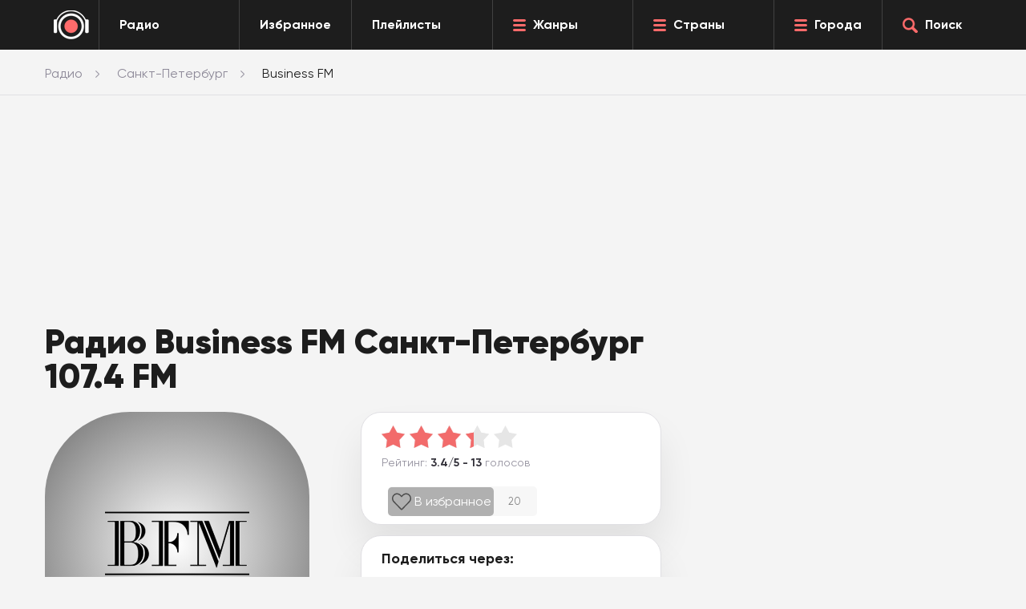

--- FILE ---
content_type: text/html; charset=UTF-8
request_url: https://topradio.me/sankt-peterburg/business-fm
body_size: 13685
content:
<!DOCTYPE html>
<html class="no-js  page" itemscope itemtype="http://schema.org/RadioStation" lang="ru">
<head>
    <link itemprop="url" rel="canonical" href="https://topradio.me/sankt-peterburg/business-fm">
    <meta charset="UTF-8" />
    <title>Радио Business FM Санкт-Петербург 107.4 FM — слушать онлайн</title>
    <meta name="description" content="Слушайте радио Business FM в Санкт-Петербурге 107.4 FM &#9199;&#65039; онлайн прямой эфир в хорошем качестве, бесплатно и без регистрации на TopRadio.me."/>
    <meta itemprop="description" content="Слушайте радио Business FM в Санкт-Петербурге 107.4 FM &#9199;&#65039; онлайн прямой эфир в хорошем качестве, бесплатно и без регистрации на TopRadio.me.">
    <base href="https://topradio.me/" />
    <meta charset="utf-8">
    <meta http-equiv="X-UA-Compatible" content="IE=edge">
    <meta itemprop="priceRange" content="Бесплатно"/>
    <meta property="og:type" content="website">
    <meta property="og:url" content="https://topradio.me/sankt-peterburg/business-fm">
    <meta property="og:title" content="Радио Business FM Санкт-Петербург 107.4 FM — слушать онлайн">
    <meta property="og:description" content="Слушайте радио Business FM в Санкт-Петербурге 107.4 FM &#9199;&#65039; онлайн прямой эфир в хорошем качестве, бесплатно и без регистрации на TopRadio.me.">
    <meta property="og:image" content="assets/image/radio/180/">
    <meta name="viewport" content="width=device-width, initial-scale=1, maximum-scale=1" />
    
    <link rel="icon" href="favicon.ico" type="image/x-icon">
    <meta name="format-detection" content="telephone=no">
    <meta name="format-detection" content="date=no">
    <meta name="format-detection" content="address=no">
    <meta name="format-detection" content="email=no">
    <meta content="notranslate" name="google">

<script>

    document.addEventListener('DOMContentLoaded', function() {
      if (window.isMobile !== undefined) {
        // console.log(isMobile);
        if (isMobile.any) {
          var rootClasses = ' is-mobile';
          for (key in isMobile) {
            if (typeof isMobile[key] === 'boolean' && isMobile[key] && key !== 'any') rootClasses += ' is-mobile--' + key;
            if (typeof isMobile[key] === 'object' && key !== 'other') {
              for (type in isMobile[key]) {
                if (isMobile[key][type]) rootClasses += ' is-mobile--' + key + '-' + type;
              }
            }
          }
          document.documentElement.className += rootClasses;
        }
      } else {
        console.log('Классы для мобильных не добавлены: в сборке отсутствует isMobile.js');
      }
    });
    </script>
    <script>
        // Обеспечиваем поддержу XMLHttpRequest`а в IE
        var xmlVersions = new Array(
            "Msxml2.XMLHTTP.6.0",
            "MSXML2.XMLHTTP.3.0",
            "MSXML2.XMLHTTP",
            "Microsoft.XMLHTTP"
            );
        if( typeof XMLHttpRequest == "undefined" ) XMLHttpRequest = function() {
        	for(var i in xmlVersions)
        	{
        		try { return new ActiveXObject(xmlVersions[i]); }
        		catch(e) {}
        	}
        	throw new Error( "This browser does not support XMLHttpRequest." );
        };
        
        
        // Собственно, сам наш обработчик. 
        function myErrHandler(message, url, line, columnNo, error, tag = '')
        {
        	var server_url = 'logs.auto-messenger.ru/api/logs';
        	var params = "tag="+tag+"&message="+message+'&url='+url+'&line='+line+'&columnNo='+columnNo+'&error=' + JSON.stringify(error);
        	var req =  new XMLHttpRequest();
        	req.open('POST', 'https://' + server_url , true)
        	req.setRequestHeader("Content-type", "application/x-www-form-urlencoded");
        	req.send(params);
        
        	//console.log('GHJDTHZQ YF CTHDTHT ОШИБКУ!!!')
        	//console.log(message, url, line, columnNo, error, tag)
        	
        	// Чтобы подавить стандартный диалог ошибки JavaScript, 
        	// функция должна возвратить true
        	//return true;
        }
        
        //назначаем обработчик для события onerror
        // window.onerror = myErrHandler;


        function PlayerjsEvents(event,id,info){
           if(event =="loaderror" || event == "error"){
              myErrHandler('Ошибка плеера ' + event, window.location.href, 0, 0, info, 'player')
           }
        }

    </script>

    <style>
        .footer__back.lazy {
            background-image:none;
        }
    </style>
    <link rel="stylesheet" type="text/css" href="newdizine/css/style.css?v=7">
    <link rel="stylesheet" href="newdizine/css/scroll-to-top.css?1.2">
<link rel="stylesheet" href="/assets/components/ajaxform/css/default.css" type="text/css" />
<link rel="stylesheet" href="newdizine/css/easycomm-style.css?v3" type="text/css" />
<script type="text/javascript">easyCommConfig = {"ctx":"web","jsUrl":"\/assets\/components\/easycomm\/js\/web\/","cssUrl":"\/assets\/components\/easycomm\/css\/web\/","imgUrl":"\/assets\/components\/easycomm\/img\/web\/","actionUrl":"\/assets\/components\/easycomm\/action.php","reCaptchaSiteKey":""}</script>
</head><body>
<div id="vid_inpage_div" vid_inpage_pl="10087"></div>  <script type="text/javascript" src="https://videoroll.net/js/inpage_videoroll.js"></script>


  <div class="header">
    <div class="header__drop">
      <div class="dropmenu">
        <div class="center">
          <div class="dropmenu__box dropmenu__box--genres">
            <div class="dropmenu__header">Жанры</div>
             <div class="dropmenu__list"><a class="dropmenu__item" href="zhanryi-station/dzhaz">Джаз</a><a class="dropmenu__item" href="zhanryi-station/diskoteka-90">Дискотека 90</a><a class="dropmenu__item" href="zhanryi-station/pop">Поп</a><a class="dropmenu__item" href="zhanryi-station/razgovornoe">Разговорное</a><a class="dropmenu__item" href="zhanryi-station/rasslabliaiywaia">Расслабляющая</a><a class="dropmenu__item" href="zhanryi-station/retro">Ретро</a><a class="dropmenu__item" href="zhanryi-station/rok">Рок музыка</a><a class="dropmenu__item" href="zhanryi-station/rep">Рэп</a><a class="dropmenu__item" href="zhanryi-station/tanczevalnaya">Танцевальная</a><a class="dropmenu__item" href="zhanryi-station/chillout">Чилаут</a><a class="dropmenu__item" href="zhanryi-station/chanson">Шансон</a><a class="dropmenu__item" href="zhanryi-station/elektronika">Электронная</a><a class="dropmenu__item" href="zhanryi-station">Все жанры</a></div>
            </div>
          <div class="dropmenu__box dropmenu__box--country">
            <div class="dropmenu__header">Страны</div>
             <div class="dropmenu__list"><a class="dropmenu__item" href="strani/belarus">Беларусь</a><a class="dropmenu__item" href="strani/gruziya">Грузия</a><a class="dropmenu__item" href="strani/kazaxstan">Казахстан</a><a class="dropmenu__item" href="strani/polsha">Польша</a><a class="dropmenu__item" href="strani/russia">Россия</a><a class="dropmenu__item" href="strani/usa">США</a><a class="dropmenu__item" href="strani/francziya">Франция</a><a class="dropmenu__item" href="strani">Все страны</a></div>
            </div> 
          <div class="dropmenu__box dropmenu__box--cities">
            <div class="dropmenu__header">Города</div>
             <div class="dropmenu__list"><a class="dropmenu__item" href="volgograd">Волгоград</a><a class="dropmenu__item" href="voronezh">Воронеж</a><a class="dropmenu__item" href="ekaterinburg">Екатеринбург</a><a class="dropmenu__item" href="kazan">Казань</a><a class="dropmenu__item" href="krasnoyarsk">Красноярск</a><a class="dropmenu__item" href="moskva">Москва</a><a class="dropmenu__item" href="nizhnij-novgorod">Нижний Новгород</a><a class="dropmenu__item" href="novosibirsk">Новосибирск</a><a class="dropmenu__item" href="omsk">Омск</a><a class="dropmenu__item" href="perm">Пермь</a><a class="dropmenu__item" href="rostov-na-donu">Ростов-на-Дону</a><a class="dropmenu__item" href="samara">Самара</a><a class="dropmenu__item" href="sankt-peterburg">Санкт-Петербург</a><a class="dropmenu__item" href="ufa">Уфа</a><a class="dropmenu__item" href="chelyabinsk">Челябинск</a><a class="dropmenu__item" href="goroda">Все города</a></div>
           </div>
        </div>
      </div>
      <div class="finder">
        <div class="center">
          <form class="finder__content" name="search" action="rezultatyi-poiska" method="GET" id="ajax_search">
            <div class="finder__input"><input class="input" id="searchInput" type="text" name="query" value="" placeholder="Запрос.." autocomplete="off"></div>
            <div class="finder__button"><button class="btn  btn--red finder__btn" type="submit"><span class="icon icon-search-white"></span></button></div>
          </form>
          <ul class="search_result" id="result"></ul>
        </div>
      </div>
    </div>
    <div class="center2">
      <div class="header__box">
        <div class="header__logo"><a class="logo" href="/" style="display: -webkit-flex;
    display: -moz-flex;
    display: -ms-flex;
    display: -o-flex;
    display: flex;
    height: 100%;
    align-items: center;"><img class="logo__img" src="newdizine/img/logo.png" style="margin:auto" alt="#"></a></div>
        <div class="header__allradio">
          <a class="header-button" href="/">
            <div class="header-button__text">Радио</div>
          </a>
        </div>
        <div class="header__favorite">
          <a class="header-button" href="https://topradio.me/favorites">
            <div class="header-button__text">Избранное</div>
          </a>
        </div>
        <div class="header__allradio">
          <a class="header-button" href="https://topradio.me/play-list">
            <div class="header-button__text">Плейлисты</div>
          </a>
        </div>
        <div class="header__genres">
          <a class="header-button" href="zhanryi-station" data-toggle-dropmenu="genres">
            <div class="header-button__icon icon icon-burger"></div>
            <div class="header-button__text">Жанры</div>
          </a>
        </div>
           <div class="header__genres">
          <a class="header-button" href="strani" data-toggle-dropmenu="country">
            <div class="header-button__icon icon icon-burger"></div>
            <div class="header-button__text">Страны</div>
          </a>
        </div>  
        <div class="header__cities">
          <a class="header-button" href="goroda" data-toggle-dropmenu="cities">
            <div class="header-button__icon icon icon-burger"></div>
            <div class="header-button__text">Города</div>
          </a>
        </div>
        <div class="header__search">
          <a class="header-button search-js" href="#">
            <div class="header-button__icon icon icon-search-red"></div>
            <div class="header-button__text">Поиск</div>
          </a>
        </div>
        <div class="header__menu--mobile">
          <a class="burgermobile burgermobile-js" href="javascript:void(0)">
            <div class="burgermobile__icon icon-burger"></div>
          </a>
        </div>
        <div class="header__search--mobile search-js">
          <a class="searchmobile" href="javascript:void(0)">
            <div class="icon icon-search-red"></div>
          </a>
        </div>
      </div>
    </div>
  </div>  <div class="layout page-chanel">
    <div class="page__breadcrumbs">
<ul itemscope itemtype="http://schema.org/BreadcrumbList" class="breadcrumbs" aria-label="Breadcrumb" role="navigation" ><div class="center"><li itemprop="itemListElement" itemscope itemtype="http://schema.org/ListItem" class="breadcrumbs__item"><a itemprop="item" href="https://topradio.me" class="breadcrumbs__link"><span itemprop="name">Радио</span></a><meta itemprop="position" content="1" /></li><li itemprop="itemListElement" itemscope itemtype="http://schema.org/ListItem" class="breadcrumbs__item"><a itemprop="item" href="sankt-peterburg" class="breadcrumbs__link"><span itemprop="name">Санкт-Петербург</span></a><meta itemprop="position" content="2" /></li><li class="breadcrumbs__item" itemprop="itemListElement" itemscope itemtype="http://schema.org/ListItem"><span class="breadcrumbs__span" itemprop="name">Business FM</span></a><meta itemprop="position" content="3" /></li></div></ul>
</div>    <div class="box">
      <div class="box__content">
        <div class="center">
            <!-- Yandex.RTB -->
                  <script>window.yaContextCb=window.yaContextCb||[]</script>
                  <script src="https://yandex.ru/ads/system/context.js" async></script>
                  
            <div class="ads_R" style="height:250px; max-width: 1100px">
        			<!-- Yandex.RTB R-A-1582973-1 -->
                <div id="yandex_rtb_R-A-1582973-1"></div>
                <script>
                window.yaContextCb.push(() => {
                Ya.Context.AdvManager.render({
                "blockId": "R-A-1582973-1",
                "renderTo": "yandex_rtb_R-A-1582973-1"
            })
        })
                </script>	
    				</div>  
          <div class="page-chanel__radio">
            <div class="radio__head">
              
            </div>
            <div class="row">
              <div class="col-xs-12 col-sm-12 col-md-8">
                <div class="radio">
                  <div class="radio__title">
                    <h1 class="h1">Радио Business FM Санкт-Петербург 107.4 FM</h1>
                  </div>
                  <div class="radio__content">
                    <div class="radio__l">
                      <div class="radiologo" style="background: -moz-radial-gradient(circle, #ffffff 0%,  #6170c1  100%); background: -webkit-radial-gradient(circle,  #ffffff 0%,  #6170c1 100%); background: radial-gradient(circle,  #ffffff 0%,  #6D6D6D  100%);">
                          <img itemprop="image" class="radiologo__img" src="assets/image/radio/180/business-fm.png" alt="Радио Business FM Санкт-Петербург логотип" />
                      </div>
                      
<style>
    #player_new {
      background-color: #f4f4f4;
    }
    .playerJs-volume {
        vertical-align: top;
        margin-top: 38px;
    }
    #play {
        cursor: pointer;
    }
    #pause {
        display:none;
        cursor: pointer;
    }
    #load {
        display:none;
        cursor: pointer;
    }
    input[type=range] {
appearance: none;
    height: 10px;
    outline: none;
   
    max-width: 100px;
    margin-left: 0;
    margin-top: 44px;
}

#volumeMute {
    color: #afe9f8;
    display: none;
    vertical-align: top;
    margin-top: 25px;
    cursor: pointer;
}
#volumeUp {
    color: #35687f;
    display: inline-block;
    vertical-align: top;
    margin-top: 25px;
    cursor: pointer;
}
#volumeOff {
    color: #35687f;
    display: none;
    vertical-align: top;
    margin-top: 25px;
    cursor: pointer;
}
#volumeDown {
    color: #35687f;
    display: none;
    vertical-align: top;
    margin-top: 25px;
    cursor: pointer;
}


</style>
<div id="player_new">
                              <svg xml:space="preserve" id="play" class="button-play" viewBox="0 0 100 100" y="0" x="0" xmlns="http://www.w3.org/2000/svg" version="1.1" width="100px" height="100px" xmlns:xlink="http://www.w3.org/1999/xlink" style="width: 100px;height: 100px;background-size:initial;background-repeat-y:initial;background-repeat-x:initial;background-position-y:initial;background-position-x:initial;background-origin:initial;background-image:initial;background-color:rgb(244, 244, 244);background-clip:initial;background-attachment:initial;animation-play-state:paused;"><g class="ldl-scale" style="transform-origin:50% 50%;transform:rotate(0deg) scale(1, 1);animation-play-state:paused"><circle fill="#333" r="39" cy="50" cx="50" style="fill:rgb(221, 83, 83);animation-play-state:paused"></circle>
<path fill="#fefefe" d="M73.265 51.254l-35.594 20.55A1.447 1.447 0 0 1 35.5 70.55v-41.1a1.448 1.448 0 0 1 2.171-1.254l35.594 20.55c.965.558.965 1.95 0 2.508z" style="fill:rgb(255, 255, 255);animation-play-state:paused"></path>
<metadata xmlns:d="" style="animation-play-state:paused"><d:name style="animation-play-state:paused"></d:name>


<d:tags style="animation-play-state:paused"></d:tags>


<d:license style="animation-play-state:paused"></d:license>


<d:slug style="animation-play-state:paused"></d:slug></metadata></g></svg><svg xml:space="preserve" id="pause" class="button-pause" viewBox="0 0 100 100" y="0" x="0" xmlns="http://www.w3.org/2000/svg" version="1.1" width="100px" height="100px" xmlns:xlink="http://www.w3.org/1999/xlink" style="width: 100px;height: 100px;background-size:initial;background-repeat-y:initial;background-repeat-x:initial;background-position-y:initial;background-position-x:initial;background-origin:initial;background-image:initial;background-color:rgb(244, 244, 244);background-clip:initial;background-attachment:initial;animation-play-state:paused;display:none;"><g class="ldl-scale" style="transform-origin:50% 50%;transform:rotate(0deg) scale(1, 1);animation-play-state:paused"><circle fill="#333" r="39" cy="50" cx="50" style="fill:rgb(221, 83, 83);animation-play-state:paused"></circle>
<path fill="#fefefe" d="M45.39 70H34.841c-.666 0-1.205-.54-1.205-1.205v-37.59c0-.666.54-1.205 1.205-1.205H45.39c.666 0 1.205.54 1.205 1.205v37.59c0 .665-.54 1.205-1.205 1.205z" style="fill:rgb(255, 255, 255);animation-play-state:paused"></path>
<path fill="#fefefe" d="M65.159 70H54.61c-.666 0-1.205-.54-1.205-1.205v-37.59c0-.666.54-1.205 1.205-1.205h10.549c.666 0 1.205.54 1.205 1.205v37.59c0 .665-.54 1.205-1.205 1.205z" style="fill:rgb(255, 255, 255);animation-play-state:paused"></path>
<metadata xmlns:d="" style="animation-play-state:paused"><d:name style="animation-play-state:paused"></d:name>


<d:tags style="animation-play-state:paused"></d:tags>


<d:license style="animation-play-state:paused"></d:license>


<d:slug style="animation-play-state:paused"></d:slug></metadata></g></svg><svg xml:space="preserve" id="load"  class="button-load" viewBox="0 0 100 100" y="0" x="0" xmlns="http://www.w3.org/2000/svg"  version="1.1" width="100px" height="100px" xmlns:xlink="http://www.w3.org/1999/xlink" style="width: 100px;height: 100px;background-size:initial;background-repeat-y:initial;background-repeat-x:initial;background-position-y:initial;background-position-x:initial;background-origin:initial;background-image:initial;background-color:rgb(244, 244, 244);background-clip:initial;background-attachment:initial;animation-play-state:paused;"><g class="ldl-scale" style="transform-origin:50% 50%;transform:rotate(0deg) scale(1, 1);animation-play-state:paused"><circle fill="#333" r="40" cy="50" cx="50" style="fill:rgb(221, 83, 83);animation-play-state:paused"></circle>
<g style="animation-play-state:paused"><g style="animation-play-state:paused"><path stroke-linejoin="round" stroke-linecap="round" stroke-width="3.5" stroke="#fff" fill="none" d="M50 74c-13.255 0-24-10.745-24-24s10.745-24 24-24c3.978 0 7.73.968 11.034 2.681" style="stroke:rgb(255, 255, 255);animation-play-state:paused"></path>
<g style="animation-play-state:paused"><path d="M64.92 21.181l-9.797 13.904L66.97 33.03z" fill="#fff" style="fill:rgb(255, 255, 255);animation-play-state:paused"></path></g></g></g>
<g style="animation-play-state:paused"><g style="animation-play-state:paused"><path stroke-linejoin="round" stroke-linecap="round" stroke-width="3.5" stroke="#fff" fill="none" d="M70.843 38.093a23.847 23.847 0 0 1 2.014 4.567" style="stroke:rgb(255, 255, 255);animation-play-state:paused"></path>
<path stroke-dasharray="8.0279,8.0279" stroke-linejoin="round" stroke-linecap="round" stroke-width="3.5" stroke="#fff" fill="none" d="M73.993 50.571c-.231 9.895-6.451 18.309-15.176 21.757" style="stroke:rgb(255, 255, 255);animation-play-state:paused"></path>
<path stroke-linejoin="round" stroke-linecap="round" stroke-width="3.5" stroke="#fff" fill="none" d="M54.97 73.485A24.08 24.08 0 0 1 50 74" style="stroke:rgb(255, 255, 255);animation-play-state:paused"></path></g></g>
<g style="animation-play-state:paused"><path stroke-miterlimit="10" stroke-width="3.5" stroke="#fff" fill="none" d="M56.958 43.019v-3.677H43.042v3.677c0 1.768 1.163 3.327 2.943 4.276 1.065.568 1.702 1.486 1.702 2.469v.471c0 .983-.637 1.902-1.702 2.469-1.78.948-2.943 2.508-2.943 4.276v3.677h13.917V56.98c0-1.768-1.163-3.327-2.943-4.276-1.065-.568-1.702-1.486-1.702-2.469v-.471c0-.983.637-1.902 1.702-2.469 1.779-.948 2.942-2.508 2.942-4.276z" style="stroke:rgb(255, 255, 255);animation-play-state:paused"></path>
<path d="M40.305 39.321h19.39" stroke-miterlimit="10" stroke-linecap="round" stroke-width="3.5" stroke="#fff" fill="none" style="stroke:rgb(255, 255, 255);animation-play-state:paused"></path>
<path d="M40.305 60.679h19.39" stroke-miterlimit="10" stroke-linecap="round" stroke-width="3.5" stroke="#fff" fill="none" style="stroke:rgb(255, 255, 255);animation-play-state:paused"></path></g>
<metadata xmlns:d="" style="animation-play-state:paused"><d:name style="animation-play-state:paused"></d:name>
<d:tags style="animation-play-state:paused"></d:tags>
<d:license style="animation-play-state:paused"></d:license>
<d:slug style="animation-play-state:paused"></d:slug></metadata></g></svg> <svg xml:space="preserve" id="volumeMute" viewBox="0 0 100 100" y="0" x="0" xmlns="http://www.w3.org/2000/svg" id="Layer_1" version="1.1" width="50px" height="50px" xmlns:xlink="http://www.w3.org/1999/xlink" style="width: 50px;height: 50px;background-size:initial;background-repeat-y:initial;background-repeat-x:initial;background-position-y:initial;background-position-x:initial;background-origin:initial;background-image:initial;background-color:rgb(244, 244, 244);background-clip:initial;background-attachment:initial;animation-play-state:paused;"><g class="ldl-scale" style="transform-origin:50% 50%;transform:rotate(0deg) scale(1, 1);animation-play-state:paused"><path fill="#333" d="M44.2 24.3L28.7 36.6l-.3.3H11.9c-1.1 0-1.9.9-1.9 1.9v22.3c0 1.1.9 1.9 1.9 1.9h16.4l.3.3 15.5 12.4c1.3 1 3.1.1 3.1-1.5V25.8c.1-1.6-1.7-2.5-3-1.5z" style="fill:rgb(221, 83, 83);animation-play-state:paused"></path>
<path d="M85 40l-5-5-10 10-10-10-5 5 10 10-10 10 5 5 10-10 10 10 5-5-10-10z" fill="#b93a38" style="fill:rgb(221, 83, 83);animation-play-state:paused"></path>
<metadata xmlns:d="" style="animation-play-state:paused"><d:name style="animation-play-state:paused"></d:name>
<d:tags style="animation-play-state:paused"></d:tags>
<d:license style="animation-play-state:paused"></d:license>
<d:slug style="animation-play-state:paused"></d:slug></metadata></g></svg> <svg xml:space="preserve" id="volumeOff" viewBox="0 0 100 100" y="0" x="0" xmlns="http://www.w3.org/2000/svg" version="1.1" width="50px" height="50px" xmlns:xlink="http://www.w3.org/1999/xlink" style="width: 50px;height: 50px;background-size:initial;background-repeat-y:initial;background-repeat-x:initial;background-position-y:initial;background-position-x:initial;background-origin:initial;background-image:initial;background-color:rgb(244, 244, 244);background-clip:initial;background-attachment:initial;animation-play-state:paused;"><g class="ldl-scale" style="transform-origin:50% 50%;transform:rotate(0deg) scale(1, 1);animation-play-state:paused"><path fill="#333" d="M44.2 24.3L28.7 36.6l-.3.3H11.9c-1.1 0-1.9.9-1.9 1.9v22.3c0 1.1.9 1.9 1.9 1.9h16.4l.3.3 15.5 12.4c1.3 1 3.1.1 3.1-1.5V25.8c.1-1.6-1.7-2.5-3-1.5z" style="fill:rgb(221, 83, 83);animation-play-state:paused"></path>
<metadata xmlns:d="" style="animation-play-state:paused"><d:name style="animation-play-state:paused"></d:name>
<d:tags style="animation-play-state:paused"></d:tags>
<d:license style="animation-play-state:paused"></d:license>
<d:slug style="animation-play-state:paused"></d:slug></metadata></g></svg> <svg xml:space="preserve" id="volumeDown" viewBox="0 0 100 100" y="0" x="0" xmlns="http://www.w3.org/2000/svg" version="1.1" width="50px" height="50px" xmlns:xlink="http://www.w3.org/1999/xlink" style="width: 50px;height: 50px;background-size:initial;background-repeat-y:initial;background-repeat-x:initial;background-position-y:initial;background-position-x:initial;background-origin:initial;background-image:initial;background-color:rgb(244, 244, 244);background-clip:initial;background-attachment:initial;animation-play-state:paused;"><g class="ldl-scale" style="transform-origin:50% 50%;transform:rotate(0deg) scale(1, 1);animation-play-state:paused"><g style="animation-play-state:paused"><path fill="#f0af6b" d="M57.1 60.7c-1.2 0-2.3-.6-2.9-1.7-.9-1.6-.4-3.7 1.2-4.6C57 53.5 58 51.8 58 50s-1-3.5-2.6-4.4c-1.6-.9-2.2-3-1.2-4.6.9-1.6 3-2.2 4.6-1.2 3.6 2.1 5.9 6 5.9 10.2s-2.3 8.1-5.9 10.2c-.6.3-1.1.5-1.7.5z" style="fill:rgb(221, 83, 83);animation-play-state:paused"></path></g>
<path fill="#333" d="M44.2 24.3L28.7 36.6l-.3.3H11.9c-1.1 0-1.9.9-1.9 1.9v22.3c0 1.1.9 1.9 1.9 1.9h16.4l.3.3 15.5 12.4c1.3 1 3.1.1 3.1-1.5V25.8c.1-1.6-1.7-2.5-3-1.5z" style="fill:rgb(221, 83, 83);animation-play-state:paused"></path>
<metadata xmlns:d="" style="animation-play-state:paused"><d:name style="animation-play-state:paused"></d:name>
<d:tags style="animation-play-state:paused"></d:tags>
<d:license style="animation-play-state:paused"></d:license>
<d:slug style="animation-play-state:paused"></d:slug></metadata></g></svg> <svg xml:space="preserve" id="volumeUp" viewBox="0 0 100 100" y="0" x="0" xmlns="http://www.w3.org/2000/svg" version="1.1" width="50px" height="50px" xmlns:xlink="http://www.w3.org/1999/xlink" style="width: 50px;height: 50px;background-size:initial;background-repeat-y:initial;background-repeat-x:initial;background-position-y:initial;background-position-x:initial;background-origin:initial;background-image:initial;background-color:rgb(244, 244, 244);background-clip:initial;background-attachment:initial;animation-play-state:paused;"><g class="ldl-scale" style="transform-origin:50% 50%;transform:rotate(0deg) scale(1, 1);animation-play-state:paused"><g style="animation-play-state:paused"><path fill="#a8b980" d="M63.4 71.6c-1.2 0-2.3-.6-2.9-1.7-.9-1.6-.4-3.7 1.2-4.6 5.5-3.2 8.9-9.1 8.9-15.4s-3.4-12.2-8.9-15.4c-1.6-.9-2.2-3-1.2-4.6.9-1.6 3-2.2 4.6-1.2 7.5 4.4 12.2 12.5 12.2 21.2s-4.7 16.8-12.2 21.2c-.5.4-1.1.5-1.7.5z" style="fill:rgb(221, 83, 83);animation-play-state:paused"></path></g>
<g style="animation-play-state:paused"><path fill="#f0af6b" d="M57.1 60.7c-1.2 0-2.3-.6-2.9-1.7-.9-1.6-.4-3.7 1.2-4.6C57 53.5 58 51.8 58 50s-1-3.5-2.6-4.4c-1.6-.9-2.2-3-1.2-4.6.9-1.6 3-2.2 4.6-1.2 3.6 2.1 5.9 6 5.9 10.2s-2.3 8.1-5.9 10.2c-.6.3-1.1.5-1.7.5z" style="fill:rgb(221, 83, 83);animation-play-state:paused"></path></g>
<path fill="#333" d="M44.2 24.3L28.7 36.6l-.3.3H11.9c-1.1 0-1.9.9-1.9 1.9v22.3c0 1.1.9 1.9 1.9 1.9h16.4l.3.3 15.5 12.4c1.3 1 3.1.1 3.1-1.5V25.8c.1-1.6-1.7-2.5-3-1.5z" style="fill:rgb(221, 83, 83);animation-play-state:paused"></path>
<metadata xmlns:d="" style="animation-play-state:paused"><d:name style="animation-play-state:paused"></d:name>
<d:tags style="animation-play-state:paused"></d:tags>
<d:license style="animation-play-state:paused"></d:license>
<d:slug style="animation-play-state:paused"></d:slug></metadata></g></svg> 
                           <input class="playerJs-volume" id="volume_value" type="range" min="0" max="1" value="0.8" step="0.1" />
                            
                      </div>
                      


<script>
    var aud = new Audio();
    var FILE = "https://bfmreg.hostingradio.ru/spb.bfm128.mp3";
	var volumes = document.querySelector('#volume_value');
	var value_volume = volumes.attributes[5].value;
	aud.volume = value_volume;
	aud.autoplay = "autoplay";
	val = aud.volume*100;
	//volumes.style.background = '-webkit-linear-gradient(left ,#35687f 0%,#35687f '+val+'%,#ffffff '+val+'%, #ffffff 100%)';

function updateValue(e) {
    aud.volume = e.target.value;
    val = aud.volume*100;
     aud.muted = false;
    var mute = document.querySelectorAll('#volumeMute');
     mute[0].style.display = 'none';
    //volumes.style.background = '-webkit-linear-gradient(left ,#35687f 0%,#35687f '+val+'%,#ffffff '+val+'%, #ffffff 100%)';
    var up = document.querySelectorAll('#volumeUp');
    var down = document.querySelectorAll('#volumeDown');
    var off = document.querySelectorAll('#volumeOff');
        if( aud.volume > 0.5) {
            up[0].style.display = 'inline-block'; 
            down[0].style.display = 'none';
            off[0].style.display = 'none';
        }else if( aud.volume > 0) {
            down[0].style.display = 'inline-block';
            up[0].style.display = 'none';
            off[0].style.display = 'none';
        }else {
            off[0].style.display = 'inline-block';
            down[0].style.display = 'none';
            up[0].style.display = 'none';
        }
    
}	
volumes.addEventListener('input', updateValue);


    play.addEventListener("click", function() {
        if(FILE.includes('vobook.ru') || FILE.includes('radiokrug.ru')){
            aud.crossOrigin = 'crossorigin'
        } else {
            
        }
        if( /m3u8$/.test(FILE) && Hls.isSupported()) {
            var hls = new Hls();
            hls.loadSource(FILE);
            hls.attachMedia(aud);
            hls.on(Hls.Events.MANIFEST_PARSED, () => {
                
                aud.play();
            });
        } else {
            aud.src = FILE;
            
            aud.play();
        } 
          
    });

    volumeUp.addEventListener("click", function() {
        aud.muted = true;
        var mute = document.querySelectorAll('#volumeMute');
        var up = document.querySelectorAll('#volumeUp');
        up[0].style.display = 'none';
        mute[0].style.display = 'inline-block'; 
    });
    volumeDown.addEventListener("click", function() {
        aud.muted = true;
        var mute = document.querySelectorAll('#volumeMute');
        var down = document.querySelectorAll('#volumeDown');
        down[0].style.display = 'none';
        mute[0].style.display = 'inline-block'; 
    });
    volumeOff.addEventListener("click", function() {
        aud.muted = true;
        var mute = document.querySelectorAll('#volumeMute');
        var off = document.querySelectorAll('#volumeOff');
        off[0].style.display = 'none';
        mute[0].style.display = 'inline-block'; 
    });
    volumeMute.addEventListener("click", function() {
        aud.muted = false;
        var mute = document.querySelectorAll('#volumeMute');
        var up = document.querySelectorAll('#volumeUp');
        var down = document.querySelectorAll('#volumeDown');
        var off = document.querySelectorAll('#volumeOff');
        var volumes = document.querySelector('#volume_value');
        console.log(volumes.value);
        mute[0].style.display = 'none';
        if(volumes.value > 0.5) {
            up[0].style.display = 'inline-block'; 
        }else if(volumes.value > 0) {
            down[0].style.display = 'inline-block'; 
        }else {
            off[0].style.display = 'inline-block';
        }
         
    });
    
     pause.addEventListener("click", function() {

        aud.pause();
          
    });
    
    aud.addEventListener("play", event => {
    console.log('play');
    var plays = document.querySelectorAll('.button-play');
    var load = document.querySelectorAll('.button-load');
        
    plays[0].style.display = 'none';
    load[0].style.display = 'inline-block'; 
    });
    
    aud.addEventListener("canplay", event => {
      console.log('canplay');
      var load = document.querySelectorAll('.button-load');
      var pause = document.querySelectorAll('.button-pause');
      load[0].style.display = 'none';
    pause[0].style.display = 'inline-block';
  
    });
    
    aud.addEventListener("pause", event => {
      console.log('pause');
      var plays = document.querySelectorAll('.button-play');
      var pause = document.querySelectorAll('.button-pause');
      pause[0].style.display = 'none';
      plays[0].style.display = 'inline-block';
  
    });


</script>

                   
                    
                         
                    </div>
                    
                    <div class="radio__r">
                    
                        <div class="radio__rating">
    <div class="playrating">
        <div class="whitebox">
            <div class="playrating__content">
                <div class="ec-rating ec-clearfix up" id="head-ec-rating" style="display:none">
                    <div class="ec-rating-stars">
                        <span data-rating="1" class="active"></span>
                        <span data-rating="2" class="active"></span>
                        <span data-rating="3" class="active"></span>
                        <span data-rating="4" class="active"></span>
                        <span data-rating="5" class="active"></span>
                    </div>
                </div>
                <div class="playrating__starts">
                    <meta itemprop="name" content="Business FM">
<div itemprop="aggregateRating" itemscope="" itemtype="http://schema.org/AggregateRating">
    <meta itemprop="bestRating" content="5"> 
    <meta itemprop="ratingValue" content="3.4"> 
    <meta itemprop="ratingCount" content="13"> 
</div>
<div id="rating_simple" data-valuerating="3.4" data-countrating="13"></div>
                    <div class="rating" 
                            rs="0" 
                            rv="3.4" 
                            plus="3.4"
                            title="3.4" 
                            percent="34"
                        >
                        <div class="rating__current" style="width: 68%"></div>
                    </div>
                </div>
                
                <div class="playrating__text">
                    Рейтинг: <b>3.4/5 - 13</b> голосов
                </div>
            </div>
    
            <div id="favorite">
                <span id="like-favorite">
                    <label class="checkbox-label-radio">
                        <input type="checkbox" value="3168" name="" onchange="changeFavorite($(this))">
                        <span></span>
                        В избранное
                    </label>
                </span>
                <span id="count-favorites" title="В избранном">20</span>
            </div>
        </div>
    </div>
</div>

<script>
function changeFavorite(input){
	radio_id = $(input).val();
	checked = $(input).prop('checked');
    favoritesradio = $.cookie('favoritesradio');
    console.log(radio_id, checked, favoritesradio)
    if ( favoritesradio == null ) {
        $.cookie('favoritesradio', radio_id, { expires: 365, path: '/' });
    }else{
        arr = favoritesradio.split(',');
        if(checked){
            arr.push(radio_id);
        }else{
            arr = $.grep(arr, function(value) {
              return value != radio_id;
            });
        }
        favoritesradio = arr.join()
        $.cookie('favoritesradio', favoritesradio, { expires: 365, path: '/' });
    }
	$.ajax({
      url: '/ajax',
      type: 'POST',
      data: { checked : checked , id: radio_id, action: 'catalogfavorite'},
      success: function(count) {
          $('#count-favorites').text(count);
      }
    });
}
</script> 
                          
                      <div class="radio__share">
                        <div class="share">
                          <div class="whitebox">
                            <div class="share__content">
                              <div class="share__title h3">Поделиться через:</div>
                              <script src="//yastatic.net/es5-shims/0.0.2/es5-shims.min.js"></script>
                              <script src="//yastatic.net/share2/share.js"></script>
                              <div class="ya-share2" data-services="vkontakte,odnoklassniki,twitter,moimir,viber,telegram,whatsapp" data-counter=""></div>
                              <br>
                              <div></div>
                              <div id="ajax-playlist"></div>
                            </div>
                          </div>
                        </div>
                      </div>
                    </div>
                  </div>
                  
                  <div class="radio__listenalso">
                    <div class="listenalso"></div>
                  </div>
                </div>
              </div>
                  <div class="col-xs-12 col-sm-12 col-md-4 ">
                
                <div class="bn">
                
                <style type="text/css">
                    .adslot1 { display:inline-block; width: 300px; height: 600px; margin-bottom:15px; }
                    @media (max-width:800px) { .adslot1 {width: 300px; height: 280px; } }
                </style>
                <div class="adslot1">
                    <!-- Yandex.RTB R-A-1582973-2 -->
                        <div id="yandex_rtb_R-A-1582973-2"></div>
                        <script>
                        window.yaContextCb.push(() => {
                        Ya.Context.AdvManager.render({
                        "blockId": "R-A-1582973-2",
                        "renderTo": "yandex_rtb_R-A-1582973-2"
                    })
                })
                        </script>
                    
                </div>
              </div>
            </div>
            </div>
            <!--<p>Слушайте Радио Business FM в Санкт-Петербурге на 107.4 FM онлайн бесплатно прямой эфир, в хорошем качестве на TopRadio.me, запустив плеер выше</p>-->
          </div>
           
        </div>
      </div>
     
    </div>
    <div class="page-chanel__other">
              <div class="box box---back">
          
          
          
                           
                         
                    
        
        
        
      </div>
        <div class="box box---back">
          <div class="box__content">
            <div class="center">
                  <div class="box__head ">
                    <div class="supertitle  supertitle--thronem ">
                      <div class="supertitle__icon">
                        <div class="icon-title-3"></div>
                      </div>
                      <div class="supertitle__title">
                        <h2 class="h2">Слушайте также</h2>
                      </div>
                    </div>
                  </div>
                  <div class="box__list">
                <div class="other">
                <div class="radioitems">
                  <div class="radioitems__hidden">
                           <div class="radioitems__item">
                      <a class="radioitem" href="vesti-fm">
                        <div class="radioitem__logo" style="background: -moz-radial-gradient(circle, #000000 0%,  #000000  100%); background: -webkit-radial-gradient(circle,  #000000 0%,  #000000 100%); background: radial-gradient(circle,  #000000 0%,  #000000  100%);"><img class="radioitem__img" style="width:100px;" src="assets/image/radio/100/vesti-fm.webp" loading="lazy" alt="Радио Вести FM логотип" /></div>
                        <div class="radioitem__name">Вести FM</div>
                      </a>
                    </div><div class="radioitems__item">
                      <a class="radioitem" href="govorit-moskva">
                        <div class="radioitem__logo" style="background: -moz-radial-gradient(circle, #D20703 0%,  #D20703  100%); background: -webkit-radial-gradient(circle,  #D20703 0%,  #D20703 100%); background: radial-gradient(circle,  #D20703 0%,  #D20703  100%);"><img class="radioitem__img" style="width:100px;" src="assets/image/radio/100/govorit-moskva.png" loading="lazy" alt="Радио Говорит Москва логотип" /></div>
                        <div class="radioitem__name">Говорит Москва</div>
                      </a>
                    </div><div class="radioitems__item">
                      <a class="radioitem" href="dacha">
                        <div class="radioitem__logo" style="background: -moz-radial-gradient(circle, #0094DA 0%,  #0094DA  100%); background: -webkit-radial-gradient(circle,  #0094DA 0%,  #0094DA 100%); background: radial-gradient(circle,  #0094DA 0%,  #0094DA  100%);"><img class="radioitem__img" style="width:100px;" src="assets/image/radio/100/radio-dacha.webp" loading="lazy" alt="Радио Дача логотип" /></div>
                        <div class="radioitem__name">Радио Дача</div>
                      </a>
                    </div><div class="radioitems__item">
                      <a class="radioitem" href="iz-ru">
                        <div class="radioitem__logo" style="background: -moz-radial-gradient(circle, #724C9F 0%,  #724C9F  100%); background: -webkit-radial-gradient(circle,  #724C9F 0%,  #724C9F 100%); background: radial-gradient(circle,  #724C9F 0%,  #724C9F  100%);"><img class="radioitem__img" style="width:100px;" src="assets/image/radio/100/izvestiya.jpg" loading="lazy" alt="Радио Известия логотип" /></div>
                        <div class="radioitem__name">Известия</div>
                      </a>
                    </div><div class="radioitems__item">
                      <a class="radioitem" href="kommersant-fm">
                        <div class="radioitem__logo" style="background: -moz-radial-gradient(circle, #ffffff 0%,  #4b6d99  100%); background: -webkit-radial-gradient(circle,  #ffffff 0%,  #4b6d99 100%); background: radial-gradient(circle,  #ffffff 0%,  #4b6d99  100%);"><img class="radioitem__img" style="width:100px;" src="assets/image/radio/100/kommersant-fm.webp" loading="lazy" alt="Радио Коммерсант FM логотип" /></div>
                        <div class="radioitem__name">Коммерсант FM</div>
                      </a>
                    </div><div class="radioitems__item">
                      <a class="radioitem" href="komsomolskaya-pravda">
                        <div class="radioitem__logo" style="background: -moz-radial-gradient(circle, #ffffff 0%,  #0091F0  100%); background: -webkit-radial-gradient(circle,  #ffffff 0%,  #0091F0 100%); background: radial-gradient(circle,  #ffffff 0%,  #0091F0  100%);"><img class="radioitem__img" style="width:100px;" src="assets/image/radio/100/komsomolskaya-pravda.png" loading="lazy" alt="Радио Комсомольская Правда логотип" /></div>
                        <div class="radioitem__name">Комсомольская Правда</div>
                      </a>
                    </div><div class="radioitems__item">
                      <a class="radioitem" href="mayak">
                        <div class="radioitem__logo" style="background: -moz-radial-gradient(circle, #ffffff 0%,  #F0232D  100%); background: -webkit-radial-gradient(circle,  #ffffff 0%,  #F0232D 100%); background: radial-gradient(circle,  #ffffff 0%,  #F0232D  100%);"><img class="radioitem__img" style="width:100px;" src="assets/image/radio/100/radio_mayak_ru.webp" loading="lazy" alt="Радио Маяк логотип" /></div>
                        <div class="radioitem__name">Радио Маяк</div>
                      </a>
                    </div><div class="radioitems__item">
                      <a class="radioitem" href="mosradio">
                        <div class="radioitem__logo" style="background: -moz-radial-gradient(circle, #ffffff 0%,  #a3d4ff  100%); background: -webkit-radial-gradient(circle,  #ffffff 0%,  #a3d4ff 100%); background: radial-gradient(circle,  #ffffff 0%,  #a3d4ff  100%);"><img class="radioitem__img" style="width:100px;" src="assets/image/radio/100/radio-moskviy.png" loading="lazy" alt="Радио Москвы логотип" /></div>
                        <div class="radioitem__name">Москвы</div>
                      </a>
                    </div><div class="radioitems__item">
                      <a class="radioitem" href="nashe">
                        <div class="radioitem__logo" style="background: -moz-radial-gradient(circle, #C7383B 0%,  #C7383B  100%); background: -webkit-radial-gradient(circle,  #C7383B 0%,  #C7383B 100%); background: radial-gradient(circle,  #C7383B 0%,  #C7383B  100%);"><img class="radioitem__img" style="width:100px;" src="assets/image/radio/100/nashe-radio.webp" loading="lazy" alt="НАШЕ Радио логотип" /></div>
                        <div class="radioitem__name">НАШЕ Радио</div>
                      </a>
                    </div><div class="radioitems__item">
                      <a class="radioitem" href="record">
                        <div class="radioitem__logo" style="background: -moz-radial-gradient(circle, #000000 0%,  #000000  100%); background: -webkit-radial-gradient(circle,  #000000 0%,  #000000 100%); background: radial-gradient(circle,  #000000 0%,  #000000  100%);"><img class="radioitem__img" style="width:100px;" src="assets/image/radio/100/radio-record.webp" loading="lazy" alt="Радио Рекорд логотип" /></div>
                        <div class="radioitem__name">Радио Рекорд</div>
                      </a>
                    </div><div class="radioitems__item">
                      <a class="radioitem" href="sputnik-msk">
                        <div class="radioitem__logo" style="background: -moz-radial-gradient(circle, #ffffff 0%,  #868686  100%); background: -webkit-radial-gradient(circle,  #ffffff 0%,  #868686 100%); background: radial-gradient(circle,  #ffffff 0%,  #868686  100%);"><img class="radioitem__img" style="width:100px;" src="assets/image/radio/100/radio-sputnik-msk.png" loading="lazy" alt="Радио Спутник логотип" /></div>
                        <div class="radioitem__name">Спутник</div>
                      </a>
                    </div><div class="radioitems__item">
                      <a class="radioitem" href="yumor-fm">
                        <div class="radioitem__logo" style="background: -moz-radial-gradient(circle, #FFFDCA 0%,  #FFF100  100%); background: -webkit-radial-gradient(circle,  #FFFDCA 0%,  #FFF100 100%); background: radial-gradient(circle,  #FFFDCA 0%,  #FFF100  100%);"><img class="radioitem__img" style="width:100px;" src="assets/image/radio/100/yumor_fm.webp" loading="lazy" alt="Радио Юмор ФМ логотип" /></div>
                        <div class="radioitem__name">Юмор FM</div>
                      </a>
                    </div>
                         
                      </div>
                    </div>
                  </div>

            </div>
          </div>
        </div>
      </div>
    </div>
    
    <div class="page-chanel__about">
      <div class="box box---back">
        <div class="box__content">
          <div class="center">
            <div class="about">
              <div class="about__header">
                <div class="about__text">
                  
                </div>
              </div>
            </div>
           
          </div>
        </div>
      </div>
    </div>
    <div class="page-chanel__info">
      <div class="box box---back-tablet">
        <div class="box__content">
          <div class="center">
            <div class="info">
              <div class="info__header">
                <div class="info__title">
                  <h3 class="h3">Контактная информация:</h3>
                </div>
              </div>
              <div class="info__box">
                <div class="row">
                  <div class="col-xs-12 col-sm-12 col-md-6">
                    <div class="info__list">
                      <div class="infolist">
                        <div class="whitebox">
                          <div class="infolist__item whitebox__inner">
                            <div class="infolist__icon">
                              <div class="icon-props-1"></div>
                            </div>
                            <div class="infolist__data">
                              <div class="infolist__name">Жанр:</div>
                              <div class="infolist__value"><a href='https://topradio.me/zhanryi-station/novostnoe'>Информационное</a>, <a href='https://topradio.me/zhanryi-station/razgovornoe'>Разговорное</a>. </div>
                            </div>
                          </div>
                          <!-- <div class="infolist__item whitebox__inner">
                            <div class="infolist__icon">
                              <div class="icon-props-2"></div>
                            </div>
                            <div class="infolist__data">
                              <div class="infolist__name">Дата основания:</div>
                              <div class="infolist__value">1 марта 2007 года</div>
                            </div>
                          </div> -->
                 <div class="infolist__item whitebox__inner">
                            <div class="infolist__icon">
                              <div class="icon-props-3"></div>
                            </div>
                            <div class="infolist__data">
                              <div class="infolist__name">ФМ частота:</div>
                              <div class="infolist__value">107.4 FM</div>
                            </div>
                          </div>
                          <!-- <div class="infolist__item whitebox__inner">
                            <div class="infolist__icon">
                              <div class="icon-props-3"></div>
                            </div>
                            <div class="infolist__data">
                              <div class="infolist__name">Битрейт:</div>
                              <div class="infolist__value">44 kHz, 128 kbps, Stereo</div>
                            </div>
                          </div> -->
                         
                           <div class="infolist__item whitebox__inner">
                            <div class="infolist__icon">
                              <div class="icon-props-5"></div>
                            </div>
                            <div class="infolist__data">
                              <div class="infolist__name">Страна:</div>
                              <div class="infolist__value">Россия</div>
                            </div>
                          </div>
                         <div class="infolist__item whitebox__inner">
                            <div class="infolist__icon">
                              <div class="icon-props-6"></div>
                            </div>
                            <div class="infolist__data">
                              <div class="infolist__name">Город:</div>
                              <div class="infolist__value">Санкт-Петербург</div>
                            </div>
                          </div>
                          <div class="infolist__item whitebox__inner">
                            <div class="infolist__icon">
                              <div class="icon-props-7"></div>
                            </div>
                            <div class="infolist__data">
                              <div class="infolist__name">Адрес:</div>
                              <div class="infolist__value" itemprop="address">Малый проспект В.О., 22 лит А, БЦ "Соверен"</div>
                            </div>
                          </div>
                          <div class="infolist__item whitebox__inner">
                            <div class="infolist__icon">
                              <div class="icon-props-8"></div>
                            </div>
                            <div class="infolist__data">
                              <div class="infolist__name">Email:</div>
                              <div class="infolist__value" itemprop="email">info@bfmspb.ru</div>
                            </div>
                          </div>
                         <div class="infolist__item whitebox__inner">
                            <div class="infolist__icon">
                              <div class="icon-props-9"></div>
                            </div>
                            <div class="infolist__data">
                              <div class="infolist__name">Официальный сайт:</div>
                              <div class="infolist__value"><a href="https://bfmspb.ru" rel="nofollow" target="_blank" itemprop="SameAs">https://bfmspb.ru</a></div>
                            </div>
                          </div>
                        <div class="infolist__item whitebox__inner">
                            <div class="infolist__icon">
                              <div class="icon-props-10"></div>
                            </div>
                            <div class="infolist__data">
                              <div class="infolist__name">Телефон:</div>
                              <div class="infolist__value" itemprop="telephone">+ 7 (812) 920-10-74, <br>+ 7 (812) 438-17-84 - реклама</div>
                            </div>
                          </div>
                          
                        </div>
                      </div>
                    </div>
                  </div>
                  <div class="col-xs-12 col-sm-12 col-md-6">
                    <div class="info__social">
                      <div class="infosocial">
                        <div class="whitebox">
                          <div class="infosocial__content">
                            
                           <a class="infosocial__item infosocial__item--vk" href="https://vk.com/bfm"  rel="nofollow" target="_blank"><span class="infosocial__icon"><img src="newdizine/img/infosocial-vk.png" alt="#"/></span><span class="infosocial__name">ВКонтакте</span></a>
                             <!-- 
                             <a class="infosocial__item infosocial__item--fb" href="https://www.facebook.com/BusinessFM"  rel="nofollow" target="_blank"><span class="infosocial__icon"><img src="newdizine/img/infosocial-fb.png" alt="#"/></span><span class="infosocial__name">Facebook</span></a> -->
                              
                              <!--  -->
                             
                             <a class="infosocial__item infosocial__item--you" href="https://twitter.com/Radio_BFM"  rel="nofollow" target="_blank"><span class="infosocial__icon"><img src="newdizine/img/infosocial-tw.png" alt="#"/></span><span class="infosocial__name">Twitter</span></a> 
                              
                              <a class="infosocial__item infosocial__item--tw" href="https://www.youtube.com/c/BFM_Russia"  rel="nofollow" target="_blank"><span class="infosocial__icon"><img src="newdizine/img/infosocial-you.png" alt="#"/></span><span class="infosocial__name">YouTube</span></a>
                              
                                    
                          </div>
                        </div>
                      </div>
                    </div>
                  </div>
                </div>
              </div>
            </div>
          </div>
        </div>
      </div>
    </div>

 <div class="page-chanel__comments">
      <div class="center">
        <div class="comments">
          <div class="comments__header">
            <div class="comments__title">
              <div class="comments__h1">
                <h4 class="h4">Комментарии:</h4>
                <div class="comments__number">0</div>
              </div>
            </div>
            <div class="comments__add"><button class="btn  btn--red" id="id_comment" >Добавить комментарий</button></div>
          </div>
              <div class="page-chanel__addcomment">
      <div class="center">
        <div class="addcomment" id="add" style="display:none;">
    
  
           <div class="addcomment__header">
    <h4 class="addcomment__title h4">Добавить комментарий</h4>
</div>
           <form class="form well ec-form addcomment__form" method="post" role="form" id="ec-form-ec-form-3168" data-fid="ec-form-3168" action="#">
    <input type="hidden" name="thread" value="3168">

    <div class="form-group ec-antispam">
        <label for="ec-address-ec-form-3168" class="control-label">Антиспам поле. Его необходимо скрыть через css</label>
        <input type="text" name="address" class="form-control" id="ec-address-ec-form-3168" value="" />
    </div>

    <div class="form-group addcomment__item">
        <label for="ec-user_name-ec-form-3168" class="control-label addcomment__label">Ваше имя:</label>
        <div class="addcomment__input"></div><input type="text" name="user_name" class="form-control input inputlabel__field" id="ec-user_name-ec-form-3168" value="" />
        <span class="ec-error help-block" id="ec-user_name-error-ec-form-3168"></span>
    </div>

 <div class="form-group addcomment__item">
        <label for="ec-text-ec-form-3168" class="control-label">Ваш комментарий:</label>
        <div class="addcomment__input"></div><textarea type="text" name="text" class="form-control input inputlabel__field" rows="5" id="ec-text-ec-form-3168"></textarea>
        <span class="ec-error help-block" id="ec-text-error-ec-form-3168"></span>
    </div>

    <div class="form-group">
        <label for="ec-rating-ec-form-3168" class="control-label addcomment__label">Ваша оценка:</label>
        <input type="hidden" name="rating" id="ec-rating-ec-form-3168" value="" />
        <div class="addcomment__input">
            <div class="addcomment__ratingset">
        <div class="ec-rating ec-clearfix ratingset" data-storage-id="ec-rating-ec-form-3168">
            <div class="ec-rating-stars ratingset__background ratingset-js">
                <span data-rating="1" data-description="Плохо" class="ratingset__star icon-star-s-gray"></span>
                <span data-rating="2" data-description="Есть и получше" class="ratingset__star icon-star-s-gray"></span>
                <span data-rating="3" data-description="Средне" class="ratingset__star icon-star-s-gray"></span>
                <span data-rating="4" data-description="Хорошо" class="ratingset__star icon-star-s-gray"></span>
                <span data-rating="5" data-description="Отлично! Рекомендую!" class="ratingset__star icon-star-s-gray"></span>
            </div>
            <div class="ec-rating-description">Оцените от 1 до 5</div>
        </div>
        </div>
        </div>
        <span class="ec-error help-block" id="ec-rating-error-ec-form-3168"></span>
    </div>

   
    
    <div class="form-actions">
        <input type="submit" class="btn btn-primary btn--red" name="send" value="Добавить" />
    </div>
</form>
<div id="ec-form-success-ec-form-3168"></div>
        
        </div>
      </div>
    </div>
           
    
        
        </div>
      </div>
    </div> 
  </div>
 <div class="footer">
     <!-- Yandex.RTB R-A-1582973-3 -->
<script>
window.yaContextCb.push(() => {
    Ya.Context.AdvManager.render({
        "blockId": "R-A-1582973-3",
        "type": "floorAd",
        "platform": "touch"
    })
})
</script>
    <div class="footer__back lazy">
      <div class="footer__inner">
        <div class="center">
          <div class="footer__menu">
            <div class="footermenu">
              <div class="footermenu__item footermenu__item--add">
                <a class="addradio" href="dobavit-radio">
                  <div class="addradio__icon">
                    <div class="icon-plus"></div>
                  </div>
                  <div class="addradio__text">Добавить радио</div>
                </a>
              </div>
              <div class="footermenu__item"><a class="footermenu__link" href="privacy">Политика конфиденциальности</a></div>
              <div class="footermenu__item"><a class="footermenu__link" href="copyright">Правообладателям</a></div>
              <div class="footermenu__item"><a class="footermenu__link" href="kontaktyi">Контакты</a></div>
              <div class="footermenu__item"><a class="footermenu__link" href="about">О нас</a></div>
              <div class="footermenu__item"><a class="footermenu__link" href="help">Помощь</a></div>
            </div>
          </div>
          <div class="footer__copy">
            <div class="copy">
              <div class="copy__description">Все права на аудио и видео материалы, представленные на нашем сайте, принадлежат их законным владельцам.</div>
              <div class="copy__text">TopRadio.me 2015-2026</div>
            </div>
          </div>
        </div>
      </div>
    </div>
  </div>
 <button id="scroll-to-top" class="scroll-to-top" title="Наверх"><img src="/assets/image/radio/tap-to-top-sm.webp" alt="Вверх" class="scroll-arrow"></button>
<script src="newdizine/js/jquery.min.js"></script>
<script src="newdizine/js/jquery-migrate.min.js"></script>
<script src="assets/data/scroll-to-top.js"></script>
<!--<script src="newdizine/js/perfetto.min.js"></script>-->

<!--<script src="newdizine/js/new_player.js"></script>-->
<script src="newdizine/js/global-script.js"></script>
<!--script>
Perfetto.init({
  0: 'radio-chanel-1',
  768: 'radio-chanel-2',
  1132: 'radio-chanel-3'
})
</script-->

<script>
    document.addEventListener("DOMContentLoaded", function() {
  var lazyloadImages;    

  if ("IntersectionObserver" in window) {
    lazyloadImages = document.querySelectorAll(".lazy");
    var imageObserver = new IntersectionObserver(function(entries, observer) {
      entries.forEach(function(entry) {
        if (entry.isIntersecting) {
          var image = entry.target;
          image.classList.remove("lazy");
          imageObserver.unobserve(image);
        }
      });
    });

    lazyloadImages.forEach(function(image) {
      imageObserver.observe(image);
    });
  } else {  
    var lazyloadThrottleTimeout;
    lazyloadImages = document.querySelectorAll(".lazy");
    
    function lazyload () {
      if(lazyloadThrottleTimeout) {
        clearTimeout(lazyloadThrottleTimeout);
      }    

      lazyloadThrottleTimeout = setTimeout(function() {
        var scrollTop = window.pageYOffset;
        lazyloadImages.forEach(function(img) {
            if(img.offsetTop < (window.innerHeight + scrollTop)) {
              img.src = img.dataset.src;
              img.classList.remove('lazy');
            }
        });
        if(lazyloadImages.length == 0) { 
          document.removeEventListener("scroll", lazyload);
          window.removeEventListener("resize", lazyload);
          window.removeEventListener("orientationChange", lazyload);
        }
      }, 20);
    }

    document.addEventListener("scroll", lazyload);
    window.addEventListener("resize", lazyload);
    window.addEventListener("orientationChange", lazyload);
  }
})
</script>


<script>
$( "#id_comment" ).click(function() {
$('#add').css('display', 'block');
$( "#id_comment" ).css('display','none');
}); 
$(document).ready(function(){
  $(".playrating__content").mouseover(function(){
      $('.playrating__starts').hide();
      $('.ec-rating.ec-clearfix.up').css('padding-bottom','10px'); 
    $('.ec-rating.ec-clearfix.up').show();  
    
  });
  $(".playrating__content").mouseout(function(){
   $('.ec-rating.ec-clearfix.up').hide();
   $('.playrating__starts').show();
  });
});
$( "#head-ec-rating" ).click(function() {
$('html, body').animate({ scrollTop: $("#id_comment").offset().top }, 500);
$('#add').css('display', 'block');
$( "#id_comment" ).css('display','none');
});

$("#comment_show").click(function getData($this){
var data = $(this).data();
Data = $("#comment_show").attr("data-offset1");
Data = Number(Data);
data.offset = Data;
data.action = "more";
data.value = 3168;
$.post("/ajax", data, function(data) {
// Выдаем ответ
if(data){
$(".ec-message").remove();
$(".page-chanel__addcomment").append(data);
Data = Number(Data) + 10;
Data = String(Data);
$('#comment_show').attr('data-offset1', Data);
Data1 = $("#comment_show").attr("data-offset1");
Total = $("#comment_show").attr("data-page");
Data1 = Number(Data1) - 10;
Total = Number(Total);
if(Total < Data1){$('#comment_show').remove();}
}else{
//document.getElementById(".sitebar.grid__box.fm.radio_katalog").innerHTML = '';
}
});
              
          });
          
Valuerating = $("#rating_simple").attr("data-valuerating");
Valuerating = Number(Valuerating);
Countrating = $("#rating_simple").attr("data-countrating");
Countrating = Number(Countrating);
valuenewrating = $("#value_new_rating").attr("data-valuenewrating");
valuenewrating = Number(valuenewrating);
newcountrating = $("#count_new_rating").attr("data-count_new_rating");
newcountrating = Number(newcountrating);
itogcount = Countrating + newcountrating;
allstar = (Valuerating * Countrating) + (valuenewrating * newcountrating);
itogvalue = allstar / itogcount;
itogvalue = itogvalue.toFixed(1);
itogwidth = itogvalue * 20;
itogwidth = itogwidth.toFixed();
itogwidth = String(itogwidth) + '%';
$('#value_new_rating').html(itogvalue);
$('#count_new_rating').html(itogcount);
//$('#count_meta').attr('content',itogcount);
//$('#value_meta').attr('content',itogvalue);
$('.rating__current').css('width', itogwidth)
</script>
<!-- Yandex.Metrika counter --> <script type="text/javascript" > (function (d, w, c) { (w[c] = w[c] || []).push(function() { try { w.yaCounter45844692 = new Ya.Metrika2({ id:45844692, clickmap:true, trackLinks:true, accurateTrackBounce:true, webvisor:true }); } catch(e) { } }); var n = d.getElementsByTagName("script")[0], s = d.createElement("script"), f = function () { n.parentNode.insertBefore(s, n); }; s.type = "text/javascript"; s.async = true; s.src = "https://mc.yandex.ru/metrika/tag.js"; if (w.opera == "[object Opera]") { d.addEventListener("DOMContentLoaded", f, false); } else { f(); } })(document, window, "yandex_metrika_callbacks2"); </script> <noscript><div><img src="https://mc.yandex.ru/watch/45844692" style="position:absolute; left:-9999px;" alt="" /></div></noscript> <!-- /Yandex.Metrika counter -->
<script>
  (function(i,s,o,g,r,a,m){i['GoogleAnalyticsObject']=r;i[r]=i[r]||function(){
  (i[r].q=i[r].q||[]).push(arguments)},i[r].l=1*new Date();a=s.createElement(o),
  m=s.getElementsByTagName(o)[0];a.async=1;a.src=g;m.parentNode.insertBefore(a,m)
  })(window,document,'script','https://www.google-analytics.com/analytics.js','ga');
  ga('create', 'UA-105821871-1', 'auto');
  ga('send', 'pageview');
</script>
<script>
$(document).on('click', '#gorodaP' , function(e){
    $(this).prev().attr("id", "goroda-open");
    $(this).attr("id", "gorodaPP");
    $(this).text("Скрыть города");
})
$(document).on('click', '#gorodaPP' , function(e){
    $(this).prev().attr("id", "goroda");
    $(this).attr("id", "gorodaP");
    $(this).text("Смотреть все города");
})
</script>

<script src="https://cdnjs.cloudflare.com/ajax/libs/jquery-cookie/1.4.1/jquery.cookie.min.js"></script>
<script src="/assets/components/simplerating/js/web/default.js"></script>
<script src="/assets/components/ajaxform/js/default.js"></script>
<script type="text/javascript">AjaxForm.initialize({"assetsUrl":"\/assets\/components\/ajaxform\/","actionUrl":"\/assets\/components\/ajaxform\/action.php","closeMessage":"\u0437\u0430\u043a\u0440\u044b\u0442\u044c \u0432\u0441\u0435","formSelector":"form.ajax_form","pageId":3168});</script>
<script src="/assets/components/easycomm/js/web/ec.default.js"></script>
</body>

</html>